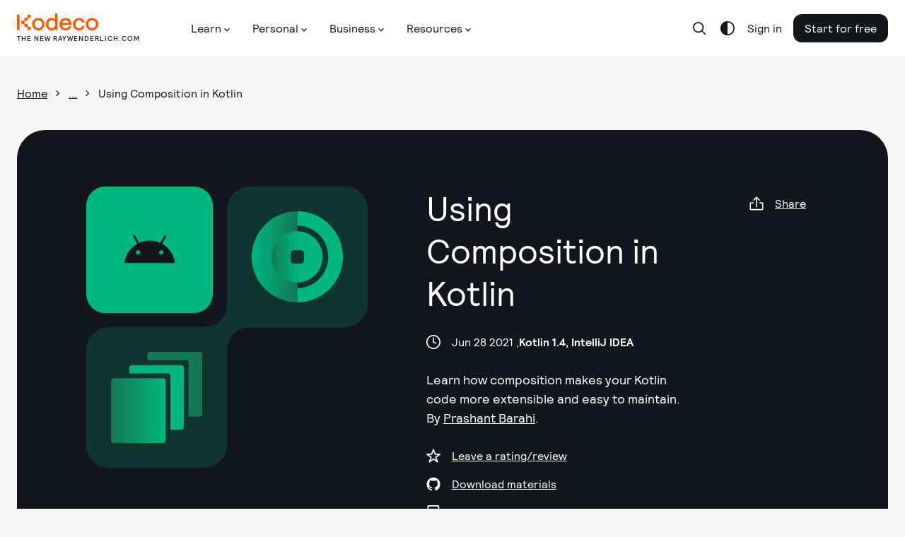

--- FILE ---
content_type: image/svg+xml
request_url: https://assets.carolus.kodeco.com/assets/murakami/domain-icons/domain-android-793ce8745970e3fee80e798cb3371b5ec31d3d2678867c3b6f7bb23bb16a7be9.svg
body_size: 999
content:
<svg width="24" height="14" viewBox="0 0 24 14" xmlns="http://www.w3.org/2000/svg">
<path d="M0 13.2297H24C23.7773 11.3376 23.1105 9.52492 22.0542 7.93944C20.9978 6.35397 19.5817 5.04057 17.9214 4.10632L19.8025 0.729767C19.8374 0.67522 19.8608 0.614093 19.8712 0.550153C19.8816 0.486213 19.8788 0.420821 19.8629 0.358012C19.8471 0.295203 19.8185 0.236308 19.779 0.184968C19.7395 0.133627 19.6899 0.0909288 19.6333 0.0595065C19.5766 0.0280842 19.5141 0.00860233 19.4496 0.00227C19.3852 -0.00406232 19.3201 0.00288825 19.2584 0.0226881C19.1967 0.042488 19.1398 0.0747207 19.091 0.117394C19.0423 0.160067 19.0028 0.212273 18.975 0.270796L17.0896 3.6732C15.4974 2.93649 13.7641 2.5549 12.0097 2.5549C10.2553 2.5549 8.52198 2.93649 6.9298 3.6732L5.04652 0.270796C4.98526 0.161523 4.88325 0.0809356 4.76277 0.0466441C4.64228 0.0123525 4.51311 0.0271466 4.4035 0.0877894C4.29389 0.148432 4.21274 0.249998 4.17778 0.370289C4.14282 0.490581 4.15689 0.619818 4.21692 0.729767L6.08943 4.10632C4.42661 5.03876 3.00805 6.35146 1.9497 7.93712C0.891343 9.52278 0.223233 11.3364 0 13.2297ZM18.5312 8.19825C18.5312 8.39984 18.4714 8.59689 18.3594 8.7645C18.2474 8.93211 18.0882 9.06275 17.902 9.13989C17.7157 9.21703 17.5108 9.23721 17.3131 9.19789C17.1154 9.15856 16.9338 9.06148 16.7913 8.91895C16.6487 8.77641 16.5516 8.5948 16.5123 8.3971C16.473 8.19939 16.4932 7.99446 16.5703 7.80822C16.6475 7.62198 16.7781 7.4628 16.9457 7.35081C17.1133 7.23881 17.3104 7.17904 17.5119 7.17904C17.6459 7.17875 17.7785 7.20493 17.9023 7.25605C18.0261 7.30717 18.1386 7.38223 18.2333 7.47693C18.328 7.57163 18.403 7.6841 18.4542 7.80788C18.5053 7.93167 18.5314 8.06433 18.5312 8.19825ZM6.48591 7.17904C6.68758 7.17861 6.88485 7.23803 7.05274 7.34976C7.22063 7.46149 7.35161 7.62053 7.42908 7.80673C7.50655 7.99293 7.52704 8.19792 7.48796 8.39577C7.44888 8.59362 7.35198 8.77543 7.20952 8.91818C7.06707 9.06094 6.88547 9.15822 6.6877 9.19772C6.48993 9.23722 6.28489 9.21717 6.09853 9.14009C5.91216 9.06301 5.75285 8.93238 5.64077 8.76472C5.52868 8.59707 5.46885 8.39993 5.46885 8.19825C5.46856 8.06451 5.49467 7.93203 5.54565 7.80838C5.59664 7.68474 5.6715 7.57237 5.76597 7.4777C5.86044 7.38302 5.97266 7.30791 6.0962 7.25667C6.21973 7.20542 6.35217 7.17904 6.48591 7.17904Z" fill="#14161E" />
</svg>


--- FILE ---
content_type: image/svg+xml
request_url: https://assets.carolus.kodeco.com/assets/murakami/media-icons/media-article-android-b799887a9a34857f0b9afe71f92817e59987547cafff26da9c4e8c7d4694ddc3.svg
body_size: 388
content:
<svg fill="none" height="300" viewBox="0 0 300 300" width="300" xmlns="http://www.w3.org/2000/svg" xmlns:xlink="http://www.w3.org/1999/xlink"><linearGradient id="a" gradientUnits="userSpaceOnUse" x1="179.973" x2=".000029" y1="194.458" y2="194.458"><stop offset="0" stop-color="#00b87e"/><stop offset="1" stop-color="#157857"/></linearGradient><clipPath id="b"><path d="m0 0h300v300h-300z"/></clipPath><g clip-path="url(#b)"><path clip-rule="evenodd" d="m128.688 0h162.607c4.795 0 8.683 3.88754 8.683 8.68307v195.74793c0 4.795-3.888 8.683-8.683 8.683h-35.881v-178.8315c0-3.866-3.134-7-7-7h-128.409v-18.59943c0-4.79553 3.887-8.68307 8.683-8.68307z" fill="#157857" fill-rule="evenodd"/><path clip-rule="evenodd" d="m68.6859 43.4487h162.6071c4.796 0 8.683 3.8876 8.683 8.6831v195.7472c0 4.796-3.887 8.683-8.683 8.683h-35.749v-178.8295c0-3.866-3.134-7-7-7h-128.5412v-18.6007c0-4.7955 3.8875-8.6831 8.6831-8.6831z" fill="#00b87e" fill-rule="evenodd"/><path d="m8.68311 86.8864h162.60689c4.796 0 8.683 3.8875 8.683 8.683v195.7476c0 4.795-3.887 8.683-8.683 8.683h-162.60689c-4.79554 0-8.68307948-3.888-8.68307948-8.683v-195.7476c0-4.7955 3.88753948-8.683 8.68307948-8.683z" fill="url(#a)"/></g></svg>

--- FILE ---
content_type: image/svg+xml
request_url: https://assets.carolus.kodeco.com/assets/murakami/category-icons/category-core-concepts-android-77962866f13954987c7faf212535d8d6e3147669e3b2ba559cf1672f12bbeffe.svg
body_size: 819
content:
<svg fill="none" height="300" viewBox="0 0 300 300" width="300" xmlns="http://www.w3.org/2000/svg" xmlns:xlink="http://www.w3.org/1999/xlink"><linearGradient id="a"><stop offset="0" stop-color="#00b87e"/><stop offset="1" stop-color="#157857"/></linearGradient><linearGradient id="b" gradientUnits="userSpaceOnUse" x1=".000001" x2="150" xlink:href="#a" y1="151.429" y2="151.429"/><linearGradient id="c" gradientUnits="userSpaceOnUse" x1="149.966" x2="64.9658" xlink:href="#a" y1="149.966" y2="149.966"/><clipPath id="d"><path d="m0 0h300v300h-300z"/></clipPath><g clip-path="url(#d)"><path d="m137.459 171.846c-1.232 0-2.452-.243-3.59-.715-1.137-.471-2.171-1.163-3.041-2.034-.871-.872-1.561-1.906-2.031-3.045-.471-1.138-.712-2.358-.711-3.59v-25.003c0-2.486.988-4.87 2.746-6.627 1.757-1.758 4.141-2.746 6.627-2.746h12.541v-128.086c-39.782.00000059-77.9356 15.8035-106.066 43.934-28.1305 28.1304-43.934 66.284-43.934 106.066s15.8035 77.936 43.934 106.066c28.1304 28.13 66.284 43.934 106.066 43.934v-128.154z" fill="url(#b)"/><path d="m150 0v46.8383c27.163.2841 53.117 11.2738 72.224 30.5821 19.108 19.3083 29.825 45.3756 29.825 72.5406 0 27.164-10.717 53.231-29.825 72.54-19.107 19.308-45.061 30.298-72.224 30.582v46.917c39.782 0 77.936-15.804 106.066-43.934s43.934-66.284 43.934-106.066-15.804-77.9356-43.934-106.066c-28.13-28.1305-66.284-43.93399941-106.066-43.934z" fill="#00b87e"/><path d="m150 65.5828v62.5042h12.496c1.232-.002 2.452.239 3.59.71 1.139.47 2.173 1.16 3.045 2.031.871.87 1.563 1.904 2.034 3.042.472 1.137.715 2.357.715 3.589v25.003c.001 1.233-.241 2.454-.712 3.593s-1.162 2.174-2.033 3.046c-.872.872-1.907 1.563-3.046 2.034s-2.36.712-3.593.711h-12.496v62.492c22.209-.256 43.422-9.259 59.036-25.055 15.615-15.796 24.372-37.112 24.372-59.322 0-22.211-8.757-43.527-24.372-59.3226-15.614-15.796-36.827-24.7989-59.036-25.0556z" fill="#00b87e"/><path d="m137.459 171.846c-1.232 0-2.452-.243-3.59-.715-1.137-.471-2.171-1.163-3.041-2.034-.871-.872-1.561-1.906-2.031-3.045-.471-1.138-.712-2.358-.711-3.59v-25.003c0-2.486.988-4.87 2.746-6.627 1.757-1.758 4.141-2.745 6.627-2.745h12.597v-62.4704c-22.371 0-43.825 8.8868-59.6438 24.7054-15.8186 15.819-24.7054 37.273-24.7054 59.644s8.8868 43.826 24.7054 59.644c15.8188 15.819 37.2728 24.706 59.6438 24.706v-62.47z" fill="url(#c)"/></g></svg>